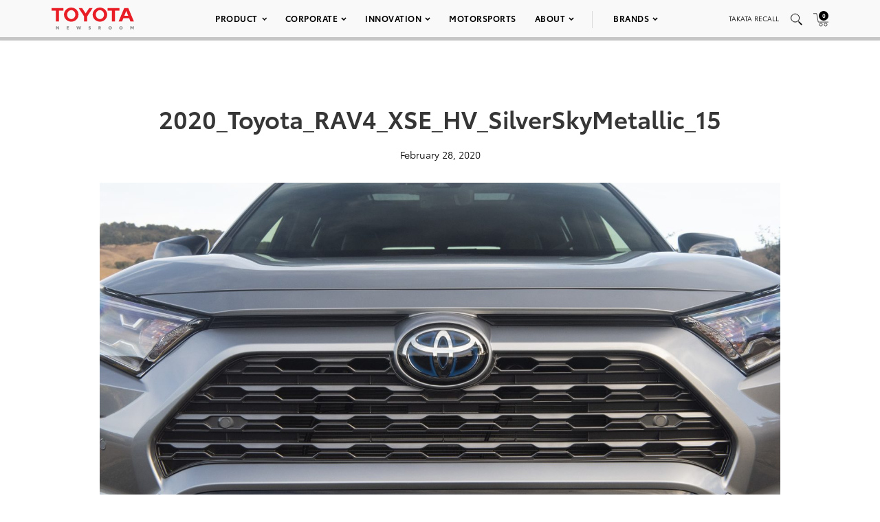

--- FILE ---
content_type: text/html; charset=utf-8
request_url: https://www.google.com/recaptcha/api2/anchor?ar=1&k=6Ldl55gUAAAAAODWLNyPR_2KfYHNm-DfOveo0xfH&co=aHR0cHM6Ly9wcmVzc3Jvb20udG95b3RhLmNvbTo0NDM.&hl=en&v=PoyoqOPhxBO7pBk68S4YbpHZ&size=normal&anchor-ms=20000&execute-ms=30000&cb=r5u584bx6rvd
body_size: 49618
content:
<!DOCTYPE HTML><html dir="ltr" lang="en"><head><meta http-equiv="Content-Type" content="text/html; charset=UTF-8">
<meta http-equiv="X-UA-Compatible" content="IE=edge">
<title>reCAPTCHA</title>
<style type="text/css">
/* cyrillic-ext */
@font-face {
  font-family: 'Roboto';
  font-style: normal;
  font-weight: 400;
  font-stretch: 100%;
  src: url(//fonts.gstatic.com/s/roboto/v48/KFO7CnqEu92Fr1ME7kSn66aGLdTylUAMa3GUBHMdazTgWw.woff2) format('woff2');
  unicode-range: U+0460-052F, U+1C80-1C8A, U+20B4, U+2DE0-2DFF, U+A640-A69F, U+FE2E-FE2F;
}
/* cyrillic */
@font-face {
  font-family: 'Roboto';
  font-style: normal;
  font-weight: 400;
  font-stretch: 100%;
  src: url(//fonts.gstatic.com/s/roboto/v48/KFO7CnqEu92Fr1ME7kSn66aGLdTylUAMa3iUBHMdazTgWw.woff2) format('woff2');
  unicode-range: U+0301, U+0400-045F, U+0490-0491, U+04B0-04B1, U+2116;
}
/* greek-ext */
@font-face {
  font-family: 'Roboto';
  font-style: normal;
  font-weight: 400;
  font-stretch: 100%;
  src: url(//fonts.gstatic.com/s/roboto/v48/KFO7CnqEu92Fr1ME7kSn66aGLdTylUAMa3CUBHMdazTgWw.woff2) format('woff2');
  unicode-range: U+1F00-1FFF;
}
/* greek */
@font-face {
  font-family: 'Roboto';
  font-style: normal;
  font-weight: 400;
  font-stretch: 100%;
  src: url(//fonts.gstatic.com/s/roboto/v48/KFO7CnqEu92Fr1ME7kSn66aGLdTylUAMa3-UBHMdazTgWw.woff2) format('woff2');
  unicode-range: U+0370-0377, U+037A-037F, U+0384-038A, U+038C, U+038E-03A1, U+03A3-03FF;
}
/* math */
@font-face {
  font-family: 'Roboto';
  font-style: normal;
  font-weight: 400;
  font-stretch: 100%;
  src: url(//fonts.gstatic.com/s/roboto/v48/KFO7CnqEu92Fr1ME7kSn66aGLdTylUAMawCUBHMdazTgWw.woff2) format('woff2');
  unicode-range: U+0302-0303, U+0305, U+0307-0308, U+0310, U+0312, U+0315, U+031A, U+0326-0327, U+032C, U+032F-0330, U+0332-0333, U+0338, U+033A, U+0346, U+034D, U+0391-03A1, U+03A3-03A9, U+03B1-03C9, U+03D1, U+03D5-03D6, U+03F0-03F1, U+03F4-03F5, U+2016-2017, U+2034-2038, U+203C, U+2040, U+2043, U+2047, U+2050, U+2057, U+205F, U+2070-2071, U+2074-208E, U+2090-209C, U+20D0-20DC, U+20E1, U+20E5-20EF, U+2100-2112, U+2114-2115, U+2117-2121, U+2123-214F, U+2190, U+2192, U+2194-21AE, U+21B0-21E5, U+21F1-21F2, U+21F4-2211, U+2213-2214, U+2216-22FF, U+2308-230B, U+2310, U+2319, U+231C-2321, U+2336-237A, U+237C, U+2395, U+239B-23B7, U+23D0, U+23DC-23E1, U+2474-2475, U+25AF, U+25B3, U+25B7, U+25BD, U+25C1, U+25CA, U+25CC, U+25FB, U+266D-266F, U+27C0-27FF, U+2900-2AFF, U+2B0E-2B11, U+2B30-2B4C, U+2BFE, U+3030, U+FF5B, U+FF5D, U+1D400-1D7FF, U+1EE00-1EEFF;
}
/* symbols */
@font-face {
  font-family: 'Roboto';
  font-style: normal;
  font-weight: 400;
  font-stretch: 100%;
  src: url(//fonts.gstatic.com/s/roboto/v48/KFO7CnqEu92Fr1ME7kSn66aGLdTylUAMaxKUBHMdazTgWw.woff2) format('woff2');
  unicode-range: U+0001-000C, U+000E-001F, U+007F-009F, U+20DD-20E0, U+20E2-20E4, U+2150-218F, U+2190, U+2192, U+2194-2199, U+21AF, U+21E6-21F0, U+21F3, U+2218-2219, U+2299, U+22C4-22C6, U+2300-243F, U+2440-244A, U+2460-24FF, U+25A0-27BF, U+2800-28FF, U+2921-2922, U+2981, U+29BF, U+29EB, U+2B00-2BFF, U+4DC0-4DFF, U+FFF9-FFFB, U+10140-1018E, U+10190-1019C, U+101A0, U+101D0-101FD, U+102E0-102FB, U+10E60-10E7E, U+1D2C0-1D2D3, U+1D2E0-1D37F, U+1F000-1F0FF, U+1F100-1F1AD, U+1F1E6-1F1FF, U+1F30D-1F30F, U+1F315, U+1F31C, U+1F31E, U+1F320-1F32C, U+1F336, U+1F378, U+1F37D, U+1F382, U+1F393-1F39F, U+1F3A7-1F3A8, U+1F3AC-1F3AF, U+1F3C2, U+1F3C4-1F3C6, U+1F3CA-1F3CE, U+1F3D4-1F3E0, U+1F3ED, U+1F3F1-1F3F3, U+1F3F5-1F3F7, U+1F408, U+1F415, U+1F41F, U+1F426, U+1F43F, U+1F441-1F442, U+1F444, U+1F446-1F449, U+1F44C-1F44E, U+1F453, U+1F46A, U+1F47D, U+1F4A3, U+1F4B0, U+1F4B3, U+1F4B9, U+1F4BB, U+1F4BF, U+1F4C8-1F4CB, U+1F4D6, U+1F4DA, U+1F4DF, U+1F4E3-1F4E6, U+1F4EA-1F4ED, U+1F4F7, U+1F4F9-1F4FB, U+1F4FD-1F4FE, U+1F503, U+1F507-1F50B, U+1F50D, U+1F512-1F513, U+1F53E-1F54A, U+1F54F-1F5FA, U+1F610, U+1F650-1F67F, U+1F687, U+1F68D, U+1F691, U+1F694, U+1F698, U+1F6AD, U+1F6B2, U+1F6B9-1F6BA, U+1F6BC, U+1F6C6-1F6CF, U+1F6D3-1F6D7, U+1F6E0-1F6EA, U+1F6F0-1F6F3, U+1F6F7-1F6FC, U+1F700-1F7FF, U+1F800-1F80B, U+1F810-1F847, U+1F850-1F859, U+1F860-1F887, U+1F890-1F8AD, U+1F8B0-1F8BB, U+1F8C0-1F8C1, U+1F900-1F90B, U+1F93B, U+1F946, U+1F984, U+1F996, U+1F9E9, U+1FA00-1FA6F, U+1FA70-1FA7C, U+1FA80-1FA89, U+1FA8F-1FAC6, U+1FACE-1FADC, U+1FADF-1FAE9, U+1FAF0-1FAF8, U+1FB00-1FBFF;
}
/* vietnamese */
@font-face {
  font-family: 'Roboto';
  font-style: normal;
  font-weight: 400;
  font-stretch: 100%;
  src: url(//fonts.gstatic.com/s/roboto/v48/KFO7CnqEu92Fr1ME7kSn66aGLdTylUAMa3OUBHMdazTgWw.woff2) format('woff2');
  unicode-range: U+0102-0103, U+0110-0111, U+0128-0129, U+0168-0169, U+01A0-01A1, U+01AF-01B0, U+0300-0301, U+0303-0304, U+0308-0309, U+0323, U+0329, U+1EA0-1EF9, U+20AB;
}
/* latin-ext */
@font-face {
  font-family: 'Roboto';
  font-style: normal;
  font-weight: 400;
  font-stretch: 100%;
  src: url(//fonts.gstatic.com/s/roboto/v48/KFO7CnqEu92Fr1ME7kSn66aGLdTylUAMa3KUBHMdazTgWw.woff2) format('woff2');
  unicode-range: U+0100-02BA, U+02BD-02C5, U+02C7-02CC, U+02CE-02D7, U+02DD-02FF, U+0304, U+0308, U+0329, U+1D00-1DBF, U+1E00-1E9F, U+1EF2-1EFF, U+2020, U+20A0-20AB, U+20AD-20C0, U+2113, U+2C60-2C7F, U+A720-A7FF;
}
/* latin */
@font-face {
  font-family: 'Roboto';
  font-style: normal;
  font-weight: 400;
  font-stretch: 100%;
  src: url(//fonts.gstatic.com/s/roboto/v48/KFO7CnqEu92Fr1ME7kSn66aGLdTylUAMa3yUBHMdazQ.woff2) format('woff2');
  unicode-range: U+0000-00FF, U+0131, U+0152-0153, U+02BB-02BC, U+02C6, U+02DA, U+02DC, U+0304, U+0308, U+0329, U+2000-206F, U+20AC, U+2122, U+2191, U+2193, U+2212, U+2215, U+FEFF, U+FFFD;
}
/* cyrillic-ext */
@font-face {
  font-family: 'Roboto';
  font-style: normal;
  font-weight: 500;
  font-stretch: 100%;
  src: url(//fonts.gstatic.com/s/roboto/v48/KFO7CnqEu92Fr1ME7kSn66aGLdTylUAMa3GUBHMdazTgWw.woff2) format('woff2');
  unicode-range: U+0460-052F, U+1C80-1C8A, U+20B4, U+2DE0-2DFF, U+A640-A69F, U+FE2E-FE2F;
}
/* cyrillic */
@font-face {
  font-family: 'Roboto';
  font-style: normal;
  font-weight: 500;
  font-stretch: 100%;
  src: url(//fonts.gstatic.com/s/roboto/v48/KFO7CnqEu92Fr1ME7kSn66aGLdTylUAMa3iUBHMdazTgWw.woff2) format('woff2');
  unicode-range: U+0301, U+0400-045F, U+0490-0491, U+04B0-04B1, U+2116;
}
/* greek-ext */
@font-face {
  font-family: 'Roboto';
  font-style: normal;
  font-weight: 500;
  font-stretch: 100%;
  src: url(//fonts.gstatic.com/s/roboto/v48/KFO7CnqEu92Fr1ME7kSn66aGLdTylUAMa3CUBHMdazTgWw.woff2) format('woff2');
  unicode-range: U+1F00-1FFF;
}
/* greek */
@font-face {
  font-family: 'Roboto';
  font-style: normal;
  font-weight: 500;
  font-stretch: 100%;
  src: url(//fonts.gstatic.com/s/roboto/v48/KFO7CnqEu92Fr1ME7kSn66aGLdTylUAMa3-UBHMdazTgWw.woff2) format('woff2');
  unicode-range: U+0370-0377, U+037A-037F, U+0384-038A, U+038C, U+038E-03A1, U+03A3-03FF;
}
/* math */
@font-face {
  font-family: 'Roboto';
  font-style: normal;
  font-weight: 500;
  font-stretch: 100%;
  src: url(//fonts.gstatic.com/s/roboto/v48/KFO7CnqEu92Fr1ME7kSn66aGLdTylUAMawCUBHMdazTgWw.woff2) format('woff2');
  unicode-range: U+0302-0303, U+0305, U+0307-0308, U+0310, U+0312, U+0315, U+031A, U+0326-0327, U+032C, U+032F-0330, U+0332-0333, U+0338, U+033A, U+0346, U+034D, U+0391-03A1, U+03A3-03A9, U+03B1-03C9, U+03D1, U+03D5-03D6, U+03F0-03F1, U+03F4-03F5, U+2016-2017, U+2034-2038, U+203C, U+2040, U+2043, U+2047, U+2050, U+2057, U+205F, U+2070-2071, U+2074-208E, U+2090-209C, U+20D0-20DC, U+20E1, U+20E5-20EF, U+2100-2112, U+2114-2115, U+2117-2121, U+2123-214F, U+2190, U+2192, U+2194-21AE, U+21B0-21E5, U+21F1-21F2, U+21F4-2211, U+2213-2214, U+2216-22FF, U+2308-230B, U+2310, U+2319, U+231C-2321, U+2336-237A, U+237C, U+2395, U+239B-23B7, U+23D0, U+23DC-23E1, U+2474-2475, U+25AF, U+25B3, U+25B7, U+25BD, U+25C1, U+25CA, U+25CC, U+25FB, U+266D-266F, U+27C0-27FF, U+2900-2AFF, U+2B0E-2B11, U+2B30-2B4C, U+2BFE, U+3030, U+FF5B, U+FF5D, U+1D400-1D7FF, U+1EE00-1EEFF;
}
/* symbols */
@font-face {
  font-family: 'Roboto';
  font-style: normal;
  font-weight: 500;
  font-stretch: 100%;
  src: url(//fonts.gstatic.com/s/roboto/v48/KFO7CnqEu92Fr1ME7kSn66aGLdTylUAMaxKUBHMdazTgWw.woff2) format('woff2');
  unicode-range: U+0001-000C, U+000E-001F, U+007F-009F, U+20DD-20E0, U+20E2-20E4, U+2150-218F, U+2190, U+2192, U+2194-2199, U+21AF, U+21E6-21F0, U+21F3, U+2218-2219, U+2299, U+22C4-22C6, U+2300-243F, U+2440-244A, U+2460-24FF, U+25A0-27BF, U+2800-28FF, U+2921-2922, U+2981, U+29BF, U+29EB, U+2B00-2BFF, U+4DC0-4DFF, U+FFF9-FFFB, U+10140-1018E, U+10190-1019C, U+101A0, U+101D0-101FD, U+102E0-102FB, U+10E60-10E7E, U+1D2C0-1D2D3, U+1D2E0-1D37F, U+1F000-1F0FF, U+1F100-1F1AD, U+1F1E6-1F1FF, U+1F30D-1F30F, U+1F315, U+1F31C, U+1F31E, U+1F320-1F32C, U+1F336, U+1F378, U+1F37D, U+1F382, U+1F393-1F39F, U+1F3A7-1F3A8, U+1F3AC-1F3AF, U+1F3C2, U+1F3C4-1F3C6, U+1F3CA-1F3CE, U+1F3D4-1F3E0, U+1F3ED, U+1F3F1-1F3F3, U+1F3F5-1F3F7, U+1F408, U+1F415, U+1F41F, U+1F426, U+1F43F, U+1F441-1F442, U+1F444, U+1F446-1F449, U+1F44C-1F44E, U+1F453, U+1F46A, U+1F47D, U+1F4A3, U+1F4B0, U+1F4B3, U+1F4B9, U+1F4BB, U+1F4BF, U+1F4C8-1F4CB, U+1F4D6, U+1F4DA, U+1F4DF, U+1F4E3-1F4E6, U+1F4EA-1F4ED, U+1F4F7, U+1F4F9-1F4FB, U+1F4FD-1F4FE, U+1F503, U+1F507-1F50B, U+1F50D, U+1F512-1F513, U+1F53E-1F54A, U+1F54F-1F5FA, U+1F610, U+1F650-1F67F, U+1F687, U+1F68D, U+1F691, U+1F694, U+1F698, U+1F6AD, U+1F6B2, U+1F6B9-1F6BA, U+1F6BC, U+1F6C6-1F6CF, U+1F6D3-1F6D7, U+1F6E0-1F6EA, U+1F6F0-1F6F3, U+1F6F7-1F6FC, U+1F700-1F7FF, U+1F800-1F80B, U+1F810-1F847, U+1F850-1F859, U+1F860-1F887, U+1F890-1F8AD, U+1F8B0-1F8BB, U+1F8C0-1F8C1, U+1F900-1F90B, U+1F93B, U+1F946, U+1F984, U+1F996, U+1F9E9, U+1FA00-1FA6F, U+1FA70-1FA7C, U+1FA80-1FA89, U+1FA8F-1FAC6, U+1FACE-1FADC, U+1FADF-1FAE9, U+1FAF0-1FAF8, U+1FB00-1FBFF;
}
/* vietnamese */
@font-face {
  font-family: 'Roboto';
  font-style: normal;
  font-weight: 500;
  font-stretch: 100%;
  src: url(//fonts.gstatic.com/s/roboto/v48/KFO7CnqEu92Fr1ME7kSn66aGLdTylUAMa3OUBHMdazTgWw.woff2) format('woff2');
  unicode-range: U+0102-0103, U+0110-0111, U+0128-0129, U+0168-0169, U+01A0-01A1, U+01AF-01B0, U+0300-0301, U+0303-0304, U+0308-0309, U+0323, U+0329, U+1EA0-1EF9, U+20AB;
}
/* latin-ext */
@font-face {
  font-family: 'Roboto';
  font-style: normal;
  font-weight: 500;
  font-stretch: 100%;
  src: url(//fonts.gstatic.com/s/roboto/v48/KFO7CnqEu92Fr1ME7kSn66aGLdTylUAMa3KUBHMdazTgWw.woff2) format('woff2');
  unicode-range: U+0100-02BA, U+02BD-02C5, U+02C7-02CC, U+02CE-02D7, U+02DD-02FF, U+0304, U+0308, U+0329, U+1D00-1DBF, U+1E00-1E9F, U+1EF2-1EFF, U+2020, U+20A0-20AB, U+20AD-20C0, U+2113, U+2C60-2C7F, U+A720-A7FF;
}
/* latin */
@font-face {
  font-family: 'Roboto';
  font-style: normal;
  font-weight: 500;
  font-stretch: 100%;
  src: url(//fonts.gstatic.com/s/roboto/v48/KFO7CnqEu92Fr1ME7kSn66aGLdTylUAMa3yUBHMdazQ.woff2) format('woff2');
  unicode-range: U+0000-00FF, U+0131, U+0152-0153, U+02BB-02BC, U+02C6, U+02DA, U+02DC, U+0304, U+0308, U+0329, U+2000-206F, U+20AC, U+2122, U+2191, U+2193, U+2212, U+2215, U+FEFF, U+FFFD;
}
/* cyrillic-ext */
@font-face {
  font-family: 'Roboto';
  font-style: normal;
  font-weight: 900;
  font-stretch: 100%;
  src: url(//fonts.gstatic.com/s/roboto/v48/KFO7CnqEu92Fr1ME7kSn66aGLdTylUAMa3GUBHMdazTgWw.woff2) format('woff2');
  unicode-range: U+0460-052F, U+1C80-1C8A, U+20B4, U+2DE0-2DFF, U+A640-A69F, U+FE2E-FE2F;
}
/* cyrillic */
@font-face {
  font-family: 'Roboto';
  font-style: normal;
  font-weight: 900;
  font-stretch: 100%;
  src: url(//fonts.gstatic.com/s/roboto/v48/KFO7CnqEu92Fr1ME7kSn66aGLdTylUAMa3iUBHMdazTgWw.woff2) format('woff2');
  unicode-range: U+0301, U+0400-045F, U+0490-0491, U+04B0-04B1, U+2116;
}
/* greek-ext */
@font-face {
  font-family: 'Roboto';
  font-style: normal;
  font-weight: 900;
  font-stretch: 100%;
  src: url(//fonts.gstatic.com/s/roboto/v48/KFO7CnqEu92Fr1ME7kSn66aGLdTylUAMa3CUBHMdazTgWw.woff2) format('woff2');
  unicode-range: U+1F00-1FFF;
}
/* greek */
@font-face {
  font-family: 'Roboto';
  font-style: normal;
  font-weight: 900;
  font-stretch: 100%;
  src: url(//fonts.gstatic.com/s/roboto/v48/KFO7CnqEu92Fr1ME7kSn66aGLdTylUAMa3-UBHMdazTgWw.woff2) format('woff2');
  unicode-range: U+0370-0377, U+037A-037F, U+0384-038A, U+038C, U+038E-03A1, U+03A3-03FF;
}
/* math */
@font-face {
  font-family: 'Roboto';
  font-style: normal;
  font-weight: 900;
  font-stretch: 100%;
  src: url(//fonts.gstatic.com/s/roboto/v48/KFO7CnqEu92Fr1ME7kSn66aGLdTylUAMawCUBHMdazTgWw.woff2) format('woff2');
  unicode-range: U+0302-0303, U+0305, U+0307-0308, U+0310, U+0312, U+0315, U+031A, U+0326-0327, U+032C, U+032F-0330, U+0332-0333, U+0338, U+033A, U+0346, U+034D, U+0391-03A1, U+03A3-03A9, U+03B1-03C9, U+03D1, U+03D5-03D6, U+03F0-03F1, U+03F4-03F5, U+2016-2017, U+2034-2038, U+203C, U+2040, U+2043, U+2047, U+2050, U+2057, U+205F, U+2070-2071, U+2074-208E, U+2090-209C, U+20D0-20DC, U+20E1, U+20E5-20EF, U+2100-2112, U+2114-2115, U+2117-2121, U+2123-214F, U+2190, U+2192, U+2194-21AE, U+21B0-21E5, U+21F1-21F2, U+21F4-2211, U+2213-2214, U+2216-22FF, U+2308-230B, U+2310, U+2319, U+231C-2321, U+2336-237A, U+237C, U+2395, U+239B-23B7, U+23D0, U+23DC-23E1, U+2474-2475, U+25AF, U+25B3, U+25B7, U+25BD, U+25C1, U+25CA, U+25CC, U+25FB, U+266D-266F, U+27C0-27FF, U+2900-2AFF, U+2B0E-2B11, U+2B30-2B4C, U+2BFE, U+3030, U+FF5B, U+FF5D, U+1D400-1D7FF, U+1EE00-1EEFF;
}
/* symbols */
@font-face {
  font-family: 'Roboto';
  font-style: normal;
  font-weight: 900;
  font-stretch: 100%;
  src: url(//fonts.gstatic.com/s/roboto/v48/KFO7CnqEu92Fr1ME7kSn66aGLdTylUAMaxKUBHMdazTgWw.woff2) format('woff2');
  unicode-range: U+0001-000C, U+000E-001F, U+007F-009F, U+20DD-20E0, U+20E2-20E4, U+2150-218F, U+2190, U+2192, U+2194-2199, U+21AF, U+21E6-21F0, U+21F3, U+2218-2219, U+2299, U+22C4-22C6, U+2300-243F, U+2440-244A, U+2460-24FF, U+25A0-27BF, U+2800-28FF, U+2921-2922, U+2981, U+29BF, U+29EB, U+2B00-2BFF, U+4DC0-4DFF, U+FFF9-FFFB, U+10140-1018E, U+10190-1019C, U+101A0, U+101D0-101FD, U+102E0-102FB, U+10E60-10E7E, U+1D2C0-1D2D3, U+1D2E0-1D37F, U+1F000-1F0FF, U+1F100-1F1AD, U+1F1E6-1F1FF, U+1F30D-1F30F, U+1F315, U+1F31C, U+1F31E, U+1F320-1F32C, U+1F336, U+1F378, U+1F37D, U+1F382, U+1F393-1F39F, U+1F3A7-1F3A8, U+1F3AC-1F3AF, U+1F3C2, U+1F3C4-1F3C6, U+1F3CA-1F3CE, U+1F3D4-1F3E0, U+1F3ED, U+1F3F1-1F3F3, U+1F3F5-1F3F7, U+1F408, U+1F415, U+1F41F, U+1F426, U+1F43F, U+1F441-1F442, U+1F444, U+1F446-1F449, U+1F44C-1F44E, U+1F453, U+1F46A, U+1F47D, U+1F4A3, U+1F4B0, U+1F4B3, U+1F4B9, U+1F4BB, U+1F4BF, U+1F4C8-1F4CB, U+1F4D6, U+1F4DA, U+1F4DF, U+1F4E3-1F4E6, U+1F4EA-1F4ED, U+1F4F7, U+1F4F9-1F4FB, U+1F4FD-1F4FE, U+1F503, U+1F507-1F50B, U+1F50D, U+1F512-1F513, U+1F53E-1F54A, U+1F54F-1F5FA, U+1F610, U+1F650-1F67F, U+1F687, U+1F68D, U+1F691, U+1F694, U+1F698, U+1F6AD, U+1F6B2, U+1F6B9-1F6BA, U+1F6BC, U+1F6C6-1F6CF, U+1F6D3-1F6D7, U+1F6E0-1F6EA, U+1F6F0-1F6F3, U+1F6F7-1F6FC, U+1F700-1F7FF, U+1F800-1F80B, U+1F810-1F847, U+1F850-1F859, U+1F860-1F887, U+1F890-1F8AD, U+1F8B0-1F8BB, U+1F8C0-1F8C1, U+1F900-1F90B, U+1F93B, U+1F946, U+1F984, U+1F996, U+1F9E9, U+1FA00-1FA6F, U+1FA70-1FA7C, U+1FA80-1FA89, U+1FA8F-1FAC6, U+1FACE-1FADC, U+1FADF-1FAE9, U+1FAF0-1FAF8, U+1FB00-1FBFF;
}
/* vietnamese */
@font-face {
  font-family: 'Roboto';
  font-style: normal;
  font-weight: 900;
  font-stretch: 100%;
  src: url(//fonts.gstatic.com/s/roboto/v48/KFO7CnqEu92Fr1ME7kSn66aGLdTylUAMa3OUBHMdazTgWw.woff2) format('woff2');
  unicode-range: U+0102-0103, U+0110-0111, U+0128-0129, U+0168-0169, U+01A0-01A1, U+01AF-01B0, U+0300-0301, U+0303-0304, U+0308-0309, U+0323, U+0329, U+1EA0-1EF9, U+20AB;
}
/* latin-ext */
@font-face {
  font-family: 'Roboto';
  font-style: normal;
  font-weight: 900;
  font-stretch: 100%;
  src: url(//fonts.gstatic.com/s/roboto/v48/KFO7CnqEu92Fr1ME7kSn66aGLdTylUAMa3KUBHMdazTgWw.woff2) format('woff2');
  unicode-range: U+0100-02BA, U+02BD-02C5, U+02C7-02CC, U+02CE-02D7, U+02DD-02FF, U+0304, U+0308, U+0329, U+1D00-1DBF, U+1E00-1E9F, U+1EF2-1EFF, U+2020, U+20A0-20AB, U+20AD-20C0, U+2113, U+2C60-2C7F, U+A720-A7FF;
}
/* latin */
@font-face {
  font-family: 'Roboto';
  font-style: normal;
  font-weight: 900;
  font-stretch: 100%;
  src: url(//fonts.gstatic.com/s/roboto/v48/KFO7CnqEu92Fr1ME7kSn66aGLdTylUAMa3yUBHMdazQ.woff2) format('woff2');
  unicode-range: U+0000-00FF, U+0131, U+0152-0153, U+02BB-02BC, U+02C6, U+02DA, U+02DC, U+0304, U+0308, U+0329, U+2000-206F, U+20AC, U+2122, U+2191, U+2193, U+2212, U+2215, U+FEFF, U+FFFD;
}

</style>
<link rel="stylesheet" type="text/css" href="https://www.gstatic.com/recaptcha/releases/PoyoqOPhxBO7pBk68S4YbpHZ/styles__ltr.css">
<script nonce="M8A5QHgolEH9wR88EmoWHA" type="text/javascript">window['__recaptcha_api'] = 'https://www.google.com/recaptcha/api2/';</script>
<script type="text/javascript" src="https://www.gstatic.com/recaptcha/releases/PoyoqOPhxBO7pBk68S4YbpHZ/recaptcha__en.js" nonce="M8A5QHgolEH9wR88EmoWHA">
      
    </script></head>
<body><div id="rc-anchor-alert" class="rc-anchor-alert"></div>
<input type="hidden" id="recaptcha-token" value="[base64]">
<script type="text/javascript" nonce="M8A5QHgolEH9wR88EmoWHA">
      recaptcha.anchor.Main.init("[\x22ainput\x22,[\x22bgdata\x22,\x22\x22,\[base64]/[base64]/[base64]/KE4oMTI0LHYsdi5HKSxMWihsLHYpKTpOKDEyNCx2LGwpLFYpLHYpLFQpKSxGKDE3MSx2KX0scjc9ZnVuY3Rpb24obCl7cmV0dXJuIGx9LEM9ZnVuY3Rpb24obCxWLHYpe04odixsLFYpLFZbYWtdPTI3OTZ9LG49ZnVuY3Rpb24obCxWKXtWLlg9KChWLlg/[base64]/[base64]/[base64]/[base64]/[base64]/[base64]/[base64]/[base64]/[base64]/[base64]/[base64]\\u003d\x22,\[base64]\\u003d\x22,\x22w4Y5wrfCtlHCksKlGMO5w53DrSQewqFYwohKwrlCwrLDlUzDv3rCn2VPw6zCmsOLwpnDmVvCqsOlw7XDl2vCjRLChyfDksOLY0jDnhLDh8OEwo/ClcKdCsK1S8KbHsODEcOMw5rCmcOYwrbCvl4tIxAdQmFmasKLIsOZw6rDo8OGwpRfwqPDjHwpNcKwWzJHHMOVTkZDw7gtwqEbGMKMdMOTMMKHesOhGcK+w58raG/DvcOjw4s/b8KSwrd1w53CsH/CpMObw7DCg8K1w57DtcO/[base64]/CoQk6UsKGN8OzQcK2w4rDiEp0M0XCksOlwqUew6YpwqfCncKCwpVAf0gmH8KFZMKGwo56w55OwosKVMKiwp5ww6tYwqQzw7vDrcO2JcO/UAFCw5zCp8K9M8O2LzfCqcO8w6nDisKmwqQmVsKJworCrh3DnMKpw5/Dv8OcX8OewrrCmMO4EsKOwp/[base64]/[base64]/[base64]/CucOsw456E2fCnTHCr3ZTwpBww59lw4Vnc2V0wr8bJMOVw4t2woJeGXPCtcOEw53Dq8OzwrgsNR7CglYvBMK0csOBw6M7woLChsOjGcO0w6XDiSXDmjnCrHTCin7DtMOTBFzDuzhCEl/CqMOPwo7Ds8KHwpHCnMKMwqbCgDJJSgljwq7CqDRAR1AsZGULd8O+wpfCoSMnwo7Dhx1Hwr9/esKTBcORworCk8OBdD/Du8KVBVQxwpbDlMOhACwXw6BRW8OYwrjDn8OPwp0Rw7l1w5vCqcKSOsKwDWUHbcOcwog/wpjCgcKOdMOlwpLDmn/DjMKUYsKsVcKKw4d8w7nDii9Dw4/DpsO6w6HDumnCgMOfRMKfLEpMGx0bSS0/w7h+ccOcCMOiw6XCjsO6w4bDuAPDoMKqPGvDsH3CmcKdwqd1Iw8swpVMw7Z6w7/ClMO7w6TDgcK0U8OGF0tDw6gswr5WwpFJw4fDt8OtRSTCnsK1TEzCoxTDqy/DscORwqbCjsOQdcKBZ8OFw7wkB8O8F8Kow7sFRlTDhkjDuMO/w7PDqlYGCcO0w7UpfWAqdwsZw4fCg2DCjFoCG3bDkHTCr8KAw5DDhcOjw7zCqmRAw5jDqFPCssK7w5jCu0plwrFsM8OKwozCq0Asw5vDhMKbw4N/wr/Dn3PCsn3Dvm/[base64]/[base64]/w6gzEMO4w57DoMO+w6kHPzrDsMKlasK9TjXDghlYwqrDtmLCmAhBwqLCkMKkD8OLJjnCgsKLwqUYMcOvw6vCkHcswrIbIcKWV8Oqw6bChcOGHcKswqt2N8OrO8KeE0Iiw5PCulHDnz3DsTXDmXrCtz9BQ2QYVFZ1wr/[base64]/CgXB+F8KIwoDCnz7CoF7CpsKKcMKwwpoQBMKlE0RPwqZDLMOHJTtvwqrDs0Agfl50w5rDjGc+wooXw4k+XE0HDsKgw6RBwpltSMOzw5sfLsKLO8K+NgzDgsO3TzZmw6rCqMOIeFogMA/[base64]/w6FIC8OfQh/Cn13DlV4TYwnCt8Ocw57Drz0COVgeIsKRwpcrwrYdwqPDjGk5AT/CjDnDkMKbXTDDiMOSwr02w7QPwoYswqF6RMKHSEhGNsOIw7HCr0w+w7zDqsOkwp1KasKLDMKUw5wDwo3DkhDCp8KAw7bCrcO9w4BXw7HDq8KTbyAUw7/CpsKYw4ocCsOPRQ0Nw4QrTkvDi8OAw6QERsO4UgpVw7XChUx/cktEBsO1wpDCsV5mw4UFecKVDsOcwpbDn2nClCzCvMODdcOsChnDpsKvwq/[base64]/[base64]/CtsKZZcO1wobClcOTfsONw7vDn8KYABfDjzPDg0TDtBReWDsbwoTDjxfCuMKNw4bCucOwwqJPMMKVwqlITTJ5wp1zw5pNwpzCgQcJwqrCtkoJOcKow43DscKZSg/CucOCMsKZG8KNNUogVlbDscKGdcKnw5lFw6XCuV4XwqBow43ChcKjRXprZTEfwp7Cqi7CkVjCmkjDqcOxG8Kcw4zDoDPDssKQAjTDtxxWw6oRXsK+wpnChMOFJcO0worCisKcLV/CrmnCjhPCkG/[base64]/Dt1VSw6IiwprDpcOwJ8OkR8KJdFdySTjCuhECwrHCrGrDtiNLZU0ow7VeWMKlw69gXATCg8O/[base64]/CmcOrw4TCtcO6wrIEEcKvO2YnGh9WAMO+KcK1R8OKcADChynDnMOZw6VCZyfDtMOFw5HDsStfUsKcwqZQw65Nw54cwrrCmUIJQiDDpkrDtMKbd8Oywphuw5TDpsO3w43Ci8OdEnV5R3/[base64]/[base64]/[base64]/[base64]/[base64]/[base64]/WhDDih0HwqzCrMOrB104WHQqw6DCoT7CtjfCpcKlw7jDsy5Lw6tuw7M9DcK3w5PDgFtfwqUiQjo5w5ZsAsK0PAHDm1k/w7VGwqHCtVBDHyt2wqw2D8OWRVpeH8KWXMKWO2xRw7vDoMKwwpVFFGrCjTHCikjDoQtTEQrCpS/Cj8KiAMOTwq44aSkRw49mASvCjX5McT4VAxFwAwYUwr5pwpJpw5EnHMK5F8O1RHvCqyh6YjPCl8OQwrrDlcOPwp9RWsOSI2LCn3jCk05ywoh4bsOpFA9Hw7JCwr/DpcO+wpp6WVUaw7NtXnLDscKrXC0XZU9vbHF4VRpuwqQlwpTClSALw6I0wp0ywrMIw5k7w6Myw7wRw7/CsFfCgjtqwqnDoV9HUAYCbCFiwrZjPxcSVWjDnsO6w6DDl2DCkGLDlQDCl1IeMlJ0UMOhwp/Dlx5MPsOSw7xQwrPDoMOHw61LwrBdOMOdbcKxATHCgsKww6FaEcK5w49iwrDCoCbDi8O+IS7Cm38ERQDChMOKY8Kdw4c8w4TDocO9w5XCv8KEOcOdwoJ4w7XCunPCgcOZwpTDi8KwwqFFwppxX3t0wrEOCMOmEcO/wr4Aw73Cv8OUw5IoATLDn8KNw6DCgjvDlMK+MsO+w7PDk8OQw4rChMKnw6jDiAIbPmRmAMOwMhnDpS7DjFAKXUcCU8Ofw7vDi8K5YcKpw60yDMKdF8Kjwr9xwpMhZMKpw60NwpjChkYVAmY8w6XDri/Dm8KaZlTCnsKfw6I/w5PCgynDuzIHwpMXCsKdwpchwrMcczPCvsO/[base64]/bcKsUTE/w6HCg8KTNsKtw6xTw7Q/LCwtd2nDpnVzWcOgeRbChcOQfsKMCgsVBsOSU8ODw4bDhBDDtsOrwqIOw61ELF9iw63CsQ8IRsOVw68UwozCicKCCEg/w6PDuTJiwrrDsBl6J3zCt3PCocOxSVkOw4fDssOpw4h1woXDnVvCqzbCilXDuCEJIAPCisKkw6pGKcKFEBtXw6lLw74wwqPDlgwBGsOlw6nDn8KzwobDhMKDPcO2F8OMBcOcRcOwFsKhw7HCj8OsaMK2OnBmwq/ClsOiA8KpXsKmX2DCv0jCucOqwo3ClcOmYixTw5/[base64]/[base64]/[base64]/CtRhXSiwaw5PDiMKUORPCi8OOw4LDu8OMw407J1t8w5bChMKAw4UPB8KSwr3CtcK8KcO8w5HDpcK5wqPDrWoxKsKMwrlRw6NWP8KkwoXCusKlMSzCusKTXDvChsKIDDbCoMKDwqvCqW/DoRrCs8KVwoB+w6XCgcOadmHCixHCsn/DssO8wqjDlwvDikAGw6wQMsO/RcOaw7XCpiPDmDnCvgjDnE4sHnUmw6orwrvCmVo4bsK4csOBwpRIIBBIw6kRalbDtCHDpsKTw57CksKjwoghw5VWw61RasO3wqsowqrDqcOdw58Fw73CmsKXQcOyVMOiA8OJajYrwqkkw7tmHsOZwq4IZy/DscKTBcKWRyjCi8OpwpPDkRDClsK2w7Yzwp4RwrQTw7LCtQAAJsK6UUdjIMK8w5pWDhgjwrPCgA3CrxETw6fDvGvDgE7CpGtiw7InwoDDuH4RAnDDkXHCvcKxw7Jtw5NKE8KSw6TDl2fDm8ObwpIEw7LDr8OKwrPCmH/Di8O2w5oSc8OCVAHClcONw4lVZE5zw6YhEMOUwqLCtyHDrcKWw4HDjRDChMOqLFTCsELCkgfCmSxoIMK7b8KfWsKqY8OEw4FUHMOrVmFsw5lKB8KlwofDgTU6QkR7TQQnw6TDpcOow54vd8OvDhM/WydUccKbGFN9CDFyCgRJwoEIQcOpw4UFwovCl8O/wolSZC5LF8KSw6hGwqXDqcOGZsO7E8ORw43Dl8KGJVJfwp/DpsKNfcKCdsKlwqrCnsOhw4R2eVEVWMOJcRBdBFwRw4XCscKQdlA0SV4UBMKBwroTw4tyw51twoN+w7HCpmAFCsOFw70zccOXwq7DrAoYw77DkkrCmcKMTH/CmsO2ZWkZw4hewop4w4ZmCcKpWcObIELCo8ONEMKMUwIKRMK7woo/wptQMsOiZWMOwprCizMjPMKrMHfDpFbCpMKhw43Clz1hT8KBAsKnH1TDn8OEE3vDo8OvVzfCl8KbazrDqsKseVjCiRHDp1nChS/DqCrDnyc2w6fCq8K+TcOiw6JmwpM7wr3DuMKPEXN6Lit5wp7DicKOwok0wrvCvCbCvCA0Dm7Cm8KaQjDDqsKMQmzDpcKZZ3fDmi3CsMOuMyLCsSnDnMK+wptSWcOSQnM2w6Rrwr/[base64]/Dr0ENw4ZtNHXDiBwGGGvCusKWSMOiw57Dunclw4EOw70xwrrDqxMBwpzDrMOLw7B/wqbDg8KWw7JRdMKewp7DtB0eY8KgEMK4HEczw4ZeERnDscK/bsK/w7kITMOJByDCkX/CmsK7woPCvcK1wqFTAMO9TsK5wqDDjsKEwrdCwoTDoArCicKbwrwgbh9PeD5SwpTCp8KlY8OZC8KjBG/CsDrCkMOVwrstwqZbUsOUcU5nw4rCisKuSSxFbH7CrsKVCn/Dr0BJRsKkH8KNZl8iwobDvMOgwrbDvmsnWcO/w4fDmsKrw70qw7xAw699wpXDi8OPRsOMHsOvw6IGwp1vX8KPMDVyw6zCvWAYw4DCumoVwpDDi0rCvQkcw63CpcObwqh/AgfDpsOjwpoHMsO5W8Kfw40BIMOXMkgTZUPDv8OXf8KEPcKzGx5GFcODM8KHXmB+MmnDhMK1w59GasOdWVs0OWIxw4zCh8OjWEvDmTTDnQPDtAnCmcKDwqIaLMOnwp/CuhLCu8OAQxbDm3wfXx5PFcO4RMO4ByHDuQQFw64GFHfDlcKpw5XCpcOaDTkew6HDjUVsdwnCqcKrwqjCn8OFw4LDtsKIw7/DnsOwwr5ecHTDrcKUNic5BcO9wpELw6PDmMOOw4HDpknDkcKbwrPCv8KHw4kveMKlB1PDicKBVMKHb8O9w5LDkDpKwqdUwrA3DcODVDTDrcKswr/[base64]/CuWISN8Oiw4XClcKpUcObBsOjw6c+U0jChSzCgSgZDCVJWBxsBwQDwo8zw50Gw7zCksK1M8OCwovCu3UxG3sZAMKMdybCvsKdw5DCp8OlfEfCtcKrHVbDscObBkrDrWFawpzCpy4lw7DCqxx5CC/DmsOkRnwqaQ9Yw4zDoVhtV3Ewwq4SMMKCwpBWd8KLwrw0w7kKZsObwqTDuXA1wqPDilnDmcKyWGTCvcKxcMKRHMKbwrzDosOXCkAMwofCnBF1HMKqwpEIbjPDhhAAw4oWFkp3w5fCrkNhwq/[base64]/Ckz7Cp8KNJsK9Z8OGClbCn0FhUMK+dcOpCjLCs8OGw6lKHHrCtGY7WsKHw4PDr8K1O8K7EsOMMsKAw6vCjmnDkD3Dv8KiXMKgwolkwr/Dgg9qUU/DrxnCnAxJWHtOwpnDoETChMOMFxXCpsK2fsKZWsKARUXCj8O8wqHDhsKoFyfCu2PDqmcbw4PCrcK+w4PClMKmwqlXQAXDocKnwrZ9PMOHw6HDkgbDr8OlwprDh2lxVMO1wqI9CsO4wqPCsXlSGVDDuRY8w5LDtsKsw78/cgnCkjVYw7jClkNaLm7DmzpLc8Kyw7puD8O/MCFRw63DqcKbw6HCn8OOw4HDj0rCj8ORwprCmmzDu8Ofw6HDncKgw78BSzLDoMK0wqLDkMODO0xmGz7CjMOhw7oQLMOyJMONwq8WesKNw4V+wrrCoMO+w7fDr8KYwo/CjlPDqAvCkXLDusKjXcK7ZsOBTsOTwrLCgMOPACDDtVpLwoR/wpQAw7fCmcOGwqFcwpbClFg4W0EhwqURw4zDsQvColpuwrXCoxxfKF/DoFh7wq3CkR7DgMOrTU9DAsOdw4HCssK+wrgnIMKBwqzCu2jCvCnDhlImw591MwF5woRAw7Mcw6QMScK4TRTDpcOndjfClGPCmgzDm8K6ajxuw7LCnsOgCzLDl8KaH8K2wpIqLsOSw4EPG1pXBlIEwrHCqcKydcKgw6jDi8OZZMOEw6JMHMOZAGzChk/DtWfCrMK+wojCohYjw5IZJsKfMMKiGcKWAcOfAB7DqcOswqU1BCvDqz9Cw73DkCpkwqpoQH5Cw54ww4Jgw57CnsKYfsKEVSgxw5gQOsKCwqDCt8OPalbCtEw2w5YGw4/Cr8O7IC/DqsOAWAXDqMKkwoTDs8K/w5zCt8OeSsOgLgTDisKfFsKVwrYUfkPDv8OCwp0HeMKXw57ChkUnVMK9J8KQwoLDscKMVXHDsMKWGMKAw7/DoxnCnx3DucObEAA9wqbDt8OKOg4Uw4BOwpImEMO0wrdGL8KqwrjDoy/CgSM9BMKMw4zCoyd6w4DCriduw4plw6gUw4ZnJkDDu0DCg2zDt8OiScORQMKXw6/Cm8O+wr8ZwoPCtMOpSsOnw4JiwoRZX29OKQU0wpnDnsOTKS/DhMKrScKGMsKENFHCuMOewq/Ds3IQcz/DgsKyZsOXwoEIfy3Cr2ZEwobCqHLCvyLDq8O2VMKXRF7DsBXCgj7CkMOpw7PCqcOPwqDDqiw3wpXDtcKAIMOBw4QNfcKkfsKXw50bHMK1wophdcKgw5zCkjsoAAPDq8OCNjZ1w4cTw4bCi8KRNcKVwp5/w4/CjcOCJ0YDL8K3CMOgwr3Cm3fCisKzw6DCl8OfO8OSwoLDtcK7OgLCpcKcIcKJwpIfJz8JFMO/w6l+K8Oew5DCpTLDr8K7Rk7DvmPDucK6I8KXw5TDm8K2w6www4opw60HwpgtwpvDgEtmw6nDgsOXRXlSw5obwoFjwokdw48ELcKIwpPCkx1AP8KhLsKMw4/Dp8OEIQ3DvlfCrcKARcKjUkfDp8K8w5TDi8O2e1TDjXcsw6M5w7bCmHh+w486WSnCiMKKJMOuw5nCrCIqw7t/GwHDlXXCoi1YJMOQBkPCjxPCkljDj8K6csKmaBjDl8ONIhIDbcKVV0jCq8KgasOibsOswo1kah/DpMKMB8OQO8O4wqTDq8Kmwp7DtXDCkQRBHsOQYmHDiMO8wqMSwq7CqMKewrrCsgEAw5kYwoHCpl7Dgw1+MRJvU8O7w73DkcO2J8KOY8O2UcKMSSFaR0RoBcK7wohqRi7DoMKjwqbDpnQlw63CpERJM8K5HSzDksKHw5bDjsOKby1bJ8KAKnPCmx0Vw7nDgsK9AcKBwo/DjSPCqk/DuFPDn13DqMK4w4LCpsK7wpkzw7rDq3fDosKQGy1Hw5U7wonDvMOKwqPCqsO9woUiwr/Dk8K6D2rCtXvCmX1gEMOVcsOaHH5SYhDCkX0/w78vwo7CqFJIwq0Cw4h4Jj3DqsKjwqfCgMOWU8OOOsO4SQ7DgX7CmmXCoMK2bljCo8KBDRM5wp/Cp2LChsO2wq3CmSrDkQABw7MDecOEQAoPwowBYBfCnsO+wrxGw7AZIXLDv3k7wpQuwrzDum3Dh8Kow4APBh7Dsz7CnsKsFcKAw7V5w7sXF8K1w6PDgH7CugXDicO0RMOAVlbDgB0OCsKMIQI8w4LCqMOxejTDn8Kww6VibCLCtsKzw5PDo8OQw5xcAHjCvA/[base64]/CkWzCjMKnwobDi8K8UGRnFMKawrDCl8OoYljDtE/[base64]/DrMOlw4IQCMOtNDzChWc/L0LDisOFfcOyw5dBAVvCrR1JUMOFw7zDv8Kew5vDtsOEwqXCiMKidTfCnsKuLsKZwrDCiEUdKcKCwpnClcKDwqHDoV3Cr8OdT3R+IsKbE8K8dH1nRMOceSTCkcKoURE/w5RcTFclw5zCpcO2w4bCscKfUTYcwqcbwpdgw4LDswtywpYcwprDucOTH8Kowo/CuQPCr8O2YhE5J8K5w7fDnycQawbChyLDuxYXwpzDhcKfZ03CojQrEMOWwrvDqQvDt8ObwpxZw7p4dWYUFCNbw5zCn8OUwqlvLz/DuhPDlMKzw7fDgXTCrcKpDiDDjMOoZcK6V8KQw6bCnVfCucKtw4bCoibDhsOSw4TCq8O8w7VSw5dzZcOqURLCgMKZw4HDlWPCucOMw5PDgSkAHMORw6rDny/ClXzCrMKUKEjDuzjCvMOQZl3DnFgWccKHworCgSAodhHCg8OUw6Iack41wojDtxbDk05TL0Nkw6HCmgkxYj1ELSTCvVwZw6DCuEvCgxzDmMK5w4LDonAgwqBgQcO3w4LDm8KJwpDDlmMpw7RCw7/DpMKfE0g8wpPDvMOew5PCnh7CpsKEOFBcwrFgUyEZw5rDnjczw6N+w7w/X8O/UXs+w7J6M8Obw5InBsKuwoLDlcOAwpcIw7DCicOSFMKgw5vCpsO/E8OsbcK2w7gNwp3DixFAGxDCqE8MBgrDosOCwpnDoMOtw53CvsKdworCunNNw7nDmMKRw7jDsDpVG8OYfzAlXCPDih/DgF7DsMKKVsOjRUEREcOxw4hQV8OTHMOqwrJNEMKVwp7Ds8KewqY9GHssZFF6wpTDii8LHsKEIlTDicObXwzDii/CnMKww7slw4nDrsOrwrAaeMKEw6Zbwr3CumDCoMOQwrMJQMOZZ0HDn8OHfF5Nw7hwGl7DtsKlwqvDsMOWwo1ffMO5IHgJw4Egw6lsw7LDpj9YO8OVwo/Cp8Oxw6bDhsOIwrHDgVwKwq7Co8KCw61aKcOmwoBFw5TCsSfCt8Kdw5HCsUdrwqwew6PCmFPChcOmw7c5S8OawqDCpcK+dRjDlEN/w6vCkldxTcOEwqwoTmjDmsK/Zz3Ch8KnccOKH8OMG8OtFC/DvsK4w5/Ct8OkwoHCrnFpwrN+w59nw4ImR8KtwpERCF/[base64]/RkjCjnhxw40kwrDDvcK6Pxgxwq/DhFUxLjogw5jDrcKDb8Opw6jDrcOtwrPDrsO8wpktwoRcNAB/eMOIwo7DlzAZw4LDgcKKZcK8w6TDi8KJwo3Dr8Krw6PDqsKuwr7CuRbDkHTCkcK5wqlCUMOywrIqNnvDswgiOA/DssOsXMKLUsKXw7zDjQBXeMKyczbDlMKyA8OHwq9swppnwqthHMKiwoZfKsOAUDEVw61Tw6fDtQnDhFkQA1LCuV7DmzZlw6kXwr/CqXgXw7DDh8K/wo4FDlLDhlfDqcOiC0fDi8K1wog/NcKEwrbDgCJtw4k2w6TChcOLw5Rdw5FLMQ3DiQ8hw4lmwrPDvsObCEHChHIHGkjCuMOKw51ww5HCpCrDosOxw5vCocKNBkwRwqMYw50dH8OnQ8Kzw4/Cp8OGw6HCscOQwrkBcV3ChHZKNk5yw6dmBsKqw7tTw7FtwoTDsMO1c8OEBDnDgVHDrHnCiMOvT0MWw63CisOKdEfDvVEowrTCt8O4w5PDplEjwqsCG2LCj8O+woIZwo8rwoADwoDCqBnDgsOLWgjDnkoOOnTDo8ODw6/CmsK2ZUhjw7jDscO3wrFOw5ACw4J/Bz/[base64]/[base64]/CvMK2Olptwo8cw4EuwrnCvQDDu8OTLlXDsinCqVTDjXZFTXbDpghAK20gwoMNw4IQUzHDmcOKw77Dn8OCMCsvwpN2AcOzw6lIw4IDSsKsw6LDmRQUwpwQwqbCuA0wwoxbwq7DhwjDvX3CrMOrw5bClsK5HcOXwo/CiS8Zwrc6w51GwpNJb8OIw5pIVXhyDh/DgUzCn8Ogw5bDlDTDgcKXBgrDtMOhw5/ClMKVw5vCvcKbwo4OwoEUwrAXYToOw5w0wptTwo/DmyvCsl9gIydbw4PDlHddw5fDpMOZw7jCoxwwG8KKw5BKw4/Cg8OyQcOwJAbCtTLCvzPCvy80woEewrzDqxJ4TcORacKNRMKTw4hFGVsUKT/DisK2cGMswoDDg0nCtgDDjcObQMOxw6sQwoRBwo0/w7XCoxjCqy1cZB4XZHXCmBfDuj3CozhoQsOEwqt1w6HDpnfCo8KswpbDgMKfY0zCpcKjwr0XwqrCksO+wq4LacK1b8O1wqDCn8OvwpV8w7ciJsKvwqvCn8O/HsKHw5MzEMO6wrNLQjTDjQjDqsKNQMO0csKUwpTDrRALdsKtSMKiw6cww7Ztw4d3w4xKHsOPXUbCvFdww5kjHWZfAUfCi8KawoMedMOZwr7DpcOTw5MFWjkEFcOhw60aw5BVOVoPQETCgcOXMVzDkcOJw7UoCTDDs8KVwqzCg2PDjlnDsMKHSknDnQkPEm7DlMO/wqHCqcKQesOXM39rwqUKw4rCosOMw5HDkQMfIn9GRT0aw4JVwq4rw5BbQsK7w5V+woIGwrvCvsOzEcKFHXVbHifDlMKowpQMBsKsw78oesKUw6B9IcOAVcOHfcOZXcOgwrzDjX3DosKpYXloXMOMw4Z0w7DCmmZPbMKlwpcVPxPCoSV5PRkcfjDDj8Klw6HCiX/CtsOFw4Ibw5wvwpkmIMKVw61/w7A3w4fCjWVAYcK7w5YJw5YjwoXCiU8xFSnCnsOabAA0w7jCr8OQwqDCtH/DrMKdNEUAP0scwqEjwp/Dh0zCullZwp9MfXPCgcKtScOpRMKkwr/[base64]/GsKtcMO+JTcUw7VFw4Vxwr0Bw79wwpIPwpDDtcORG8OgDsKFwpRdYsO+asKVwpQiwrzCv8OTw4vDnFnDucKneRg/Y8Ktw4vDmcOEasO3wrPCliw5w6ALw7RTwofDvkrDkMOJaMOvd8K/b8OLPMOLE8Ozw7vCh1vDgcK+w6fCkkjCsnrChTDClwvDvsOuw5N8DcOmAcKdOMKkw5dBw7lPwrENw4BPw74uwpsoKGRbS8KwwroJw5DCgSQcODApw4HCux8Iw4smw4A7w6bCjMOOw5nDiA0/w7IWKMKPI8O8C8KGY8K6b23ChwsDVBBQwqPCgcOnYcKGAQnDlcKIRMO5w6kpwpLCrHDCisOKwp/CthvCmcKXwr7DilXDmHPCuMOVw5DDm8OAI8OXDsKOw5lyO8K3woALw6jCj8K/[base64]/DvsKwW8OSLw/[base64]/CnsKhw6PCpsK+w5IQwq3ChFBiw4fCoMKCw4jCnsO0wqPDmyAIwqZSw4/DjcOtwrfDn1nCtMO8w4pFUAhGGn7DhntJYD3CshfDqyRFacOYwofCoHfCqXVbJ8K6w7hpF8KdMC/CnsKjwq9dAcOiIg7CgcOdwoXDucOLwqDCpw3CgXA1Sw4iw7/DtMO9D8KsZVd7D8Ouw6liw77Cq8OVwqLDhMKiwprDoMK7JXXCplorwplKw5zDmcKkRjHCuj5WwogKwpnDosO4w6nDngElwpDDkgx4woItLHzDisOww6XCh8OpUz9vdjdFwqzDnsK7IETDjUQOw6DDvH5aworDtsOiRU/ChxnCpGPCqwjCqsKHScKmwrsGIMKFT8Oyw54RZ8KUwrFjBMK7w697YizDusKeQcOSw5t+wp1YMsKawovDrsOxwoTCmsOjeEZqcFQewo4GUgrDpn9/wp3Clm4qeDnDqMKsBxMJZm/[base64]/[base64]/[base64]/FglrQMKhTBLDjEXCicOkw409wrMxwp/Cu27CkC1bTn4ULMOxw4PCisKxwqhpGhgMwpEFfBfDhHUbc14aw4xEw4ogD8KIH8KKM27Cm8KeNsOpPMKwOijDgGBzdzZSwqJewoYvLFUGAVwQw4vCn8ORE8Oow4HDkcOzWsKnwqnCsRQ9fMKswpYhwodUdlvDuXLDlMKawqnCqMKOwp3Dp090w6fDvEdVw5w/QEdSbMK3WcKhFsOPwpvCisKFwr/Cq8KLIUwQw5dYBcOFw7DCuGsfRMOcR8OTd8OgwpjCrsOKw6nCoXs+WsKqb8KkRH8xwoHCusO0CcKlY8O1TUwZw6LCniAsKCQawprCoDLDgMKAw43Dt3DCncKIAQLCusOmMMOtwrDDsnBLW8KFD8OPYsKZNsODw7/CuH/CkMKPcFlUwqA9I8OuSHsdAcOuNMOFwrPCusK+w4fCj8K/OcKOf09Uw77CsMOUw5Rywp/CoFzCgMOnw4bCsnnCnDzDkn4Swq/[base64]/Duy9Lwo5gUcK+IcOofAHCqXRQJUbCtSxpw6kUZsKVKMKNw6fCqGjClT7Dn8KYd8OqwovCgmDCt3HCl07CpgRXKsKFwoLCogAtwoRswrvCrFhYMFY1FQMCwpvDnDnDn8OSaRDCvsOLYxl5wqQVwqxrw5xbwrLDqQ0cw5bDnTnCp8OEJEvCggs/wo/CuhQPOWbCohtqQMOLb1TCvF0ow7LDmsKkwpg7SVLCklE3DcK/[base64]/CkcOUwrDCqRwHw7NDw5zDs8Kcwo/ChybCqMOEwooMwqHCucOBXMKfNjEew4EXOcKZY8KbbAtsScKgwr/ChRbDoFR4w5ZhM8KDwqnDp8O3w6ASeMK0worCswfCri8MAnVEw6pfC0vClsKPw4dAGjxOU0sjwrIXw5QSMMOxQzp2wrIkw4dsW37DiMKhwphXw7bDq21UbMOASXxBRMOKw7PDhsOMLcK5PcO/[base64]/CrG0zwp/Cg3jCg8O4wqgxSzXDlsKgw7oKYm/CicOvGMKbE8OKw6cawrI7MhLDg8O+L8OuPcOIKW7Dt1Uxw5nCrcOcLEPCpUbCnylew77Cpy4fBMOZPMOXwqDCvVguwpXDjk3DsETCm0jDn2/ClQ7DqcKCwpELecKVUXnDshTCjsOhRsOxZHzDoBvCq3XDt3PCtsOiJxM1wrVZwq/DpMKnw6TDoGjCpsO6w4jCisOGfA/ClQ3DvsOLDsOjc8OkdMKDUsKuw5TDjsOxw5B1fGDClw/Du8OEasKuw7bCpMO0OXEtG8OAw5xeVSU/[base64]/CoCJCUMKmwqHClgDDg0I0w7hywo7DtMO4Aw88w4Ybwo7CqcODw7lsGXHDq8OpAcO9J8K5EWQ9QS4DA8Okw7QAExLChcK3ZsKeZsKvwqPCn8OXwqosFMKSCcKqOm9KK8K8XcKARcKUw6sZIcOwwpnDosK/UEPDlkPDgsKAEsKnwo8fw6vCiMKiw6rCpcOpJmHDocOuLnDDlMO2w7vCpsKbX0rCksK2NcKJwrAqwrjCtcOmTl/ChCB9QsK7worCoCTClzBAd1rDgcOcSV3CgXzCrcOPITEaNFDDuBDCtcOKZBrDlQ7Dp8K0dMO8w4MIw5TDlcOSwqglw7LDiBNhwoXCvh/[base64]/CsjVQXz/DjDPClVTCrsKmZcKZSl/DrD5bK8K5wr/DnsKDw5oZWkdNw4wZZQbDmWlPwrNew6hwworCmVfDpMOTwqbDu13Dr3VnwpTDpsKjfcOiPGPDocKZw4Awwq/Cu0BWS8KCNcOowogQw541wrstI8OtTR8/wpnDoMKww7LDjxLDkMKewoh5w6YwIj5ZwoIld216UcK3wqfDthLCosOoCMO/[base64]/[base64]/DssOfw51pc8ONw53Dnh9ub8KGwqbCt0vCm8KWX3JPfcOGAcKww5N+A8KKwoodRHQgw5cqwrkkw6nCpy3DnsK7a1YIwpAxw5khwp5Cw4wDZMO0SsKjF8OAwo0jw6QywrbDp2p/wrFyw5HClA3Cgx4rfwx8w6NdMcKXwpDDoMOgwrbDisK8w64fwqwzw5E0w60Aw4/DinDCncKWJcK0OWd6bsKuwpJCWsOuIiJ+SMONcyvCvQ8WwodYS8KEbkjDpgzCjcK7AMODwr/[base64]/Cg2oaOcKbanbDq8K/SSrDtBrDl8KlCMOMwpBaGwvCvwTDuWlNwpHDnwbDkMOGwoNTCnRfGSB4dl0UIsK/wog/bznClMOuwo7DoMKQw47DqDvCv8Odw43CvMKDw5YERyrCpWUFwpbDl8OSNsOYw6bDjgHCmW0Lw7pSwpAuR8K+wpHCncKiFgV/GWHDi3IPw6rCocKMw4InYWnDiBM6woNqGMODworCgzIYw6EpBsOVw4knwoQxdiJWwoAiLRwYAg/[base64]/DkzVBw4RpJsOGLC9ud8OaWsO6w6PDpynCglABBzDChsOUMDteSkNgwpLDjcOHDsKTw70Cw54aAF53ZcOZe8KEw7XDlsKrGMKnwpRJwoPDlybCvMO0w7zCo0IswqQrw7LDiMOvd0IoRMOJGsKTWcOnwr1Aw6AHDS/DsE0AYcO2wrIpwpvCtAnCqzLCqirCnsOww5TCmMKlVwI8YsOOw6rCscOyw5DCv8K0NWLCimTDhcOaUMK4w7JewpfCjMOHwrl+w6AJeSs5w6zCksOJL8KZw6UbwqnDj37DlB7CgsOZw4fDm8OyQ8KMwoQQwr7CjMO+wq4/w4LDgw7DiEvDjnxGw7fCokzCv2VnDcKeHcOIw4YOwo7DqMOmFcOhEH1ZKcO5wrvDhcK8w4jCs8KVwojCjsOBO8KdFRfCiRPDksOzworDpMOZw4zCk8OUKMOUw7J0Vk1wdlXDqMO4asOFwq5WwqUCwqHDn8ONw7Ecwr/CmsKAaMOUw7ZXw4YFBsOWWRbCj1vCu1EUw6LCrMKeTy7CrVY/CEDCo8ONVMOPwp91w4fDgsOJeSwUC8KaI1tJFcORd2bCoX9Lw7/DsGIowrPDiR7CoSIzwoItwpPCo8OQw5zCnCIgVcOyB8K3YCJfAiDDgxDDlcKUwprDohZWw5PDisKQGMKBLsOOZsKewrbCoWLDvcOsw7pCw79EwobCthbCgDw5FMOvw6LCpMKIwo0lRcOCwqXDs8OELgzCqzHDsDjDg3M+bG/[base64]/[base64]/DusK7X8OzKB3DsA7DhinDvlnCr8OYw7vDuMOvw6LDjiR+EnR1ecK8w6LDtC5Vwo9GUwnDvGTDpsO8wrbCvRvDlF/DqMKDw7zDnMKjw7zDiiA8aMOmSMOrJDbDkxzDuWPDkcONRTrCrCR4woFUw7jCgMK2EU98wqAiw7fCtkXDg0vDljvDisOCAC3Cg24UOmklw4g+w4fDh8OPXRZUw6I9dVoOIEgNOR7DosO0wrnDrHjDkWdyaR9dwqPDgFHDkSfCk8KZNlnDscO2PRvCucK/aD0YFh5dLE9PNWXDrjVkwpFAwqALFsK8VMKcwo7Crg1HN8OGZlnCrsKCwqfCh8OvwpDDtcOyw4nDqSbDkMK/[base64]/Ds8KJaxoew7/CrkrCjsOdwrxiNMO6wqzDv8KFMgLDlMKETULCoDsiwqzDpS0Zwp9Jwpcpwo0Gw6HDqcOwNMK2w4RDaC0cX8ORw4NIwpRKej1aJwLDkHDCr1xrw6XDqy9tGVdjw5RPw7rDmMOIDcKaw7LClcKuIcOQF8O/wrkpwq3Cskl4w519w6tyS8O4wpDCnsOkQETCicOUwop9AsKkwovCqsKFVMOFwpAhNjnCiRx7w5HCqSrCiMOnPMKUbkJbwrHDmSshwoU4FcKtPlLCt8Kew7M6wqjCtsKUUsKiw7IZNMOBAsOww7gJw59Sw77CnMK/wqwgwq7Ch8KKwqnCh8KiGMO3wq4vE1EIasKAVz3CgmTCpnbDq8KlYAAvw7kgw5AFw5HCm3Ufw6vCvsKuwqQzRcOowpPDuUUOwqR8EUXCgWYEw5RlFgYJWiXDuDhGOFsVw4JKw6VCw57CjcOhw5XDu2bDm2p2w67CtFdlVwHDhcOVdhlHw4p7Xj/Cv8O6worCvGLDpsKYw6haw5TDt8OANMKkw6I2w6fCrMOIZMKTJ8KdwoHCkTHCisKOU8Kiw45Mw4w/[base64]/Cux7Dvjkfw79tFRd0Zmd1w75NPTopw4zCngVoYcKFSsKlL1xKHDrCtsKEw6J3w4LDp1o/w7jCsxV7D8OIV8K/dWDCk13DosK5M8KuwpvDhcOeOMKIRMOsNTYEw4tIwrrCrg5CKsONw7Vtw5jCv8KrMzLDgcOmwpxTDWDCvw9WwoTDn37ClMOYIMOlasKFX8KZJgLDn1s6HMKndcOzwoLDiUxpHsOowpJOBi/CkcOewoLDncOPGm1ewoDDrn/DhAcbw6oQw5RLwpHCug5ww6INwrZBw5TDmMKVw5VtSgtoHEU0I1zChGXCrMO4woVnw4ZpVsOcwptDcDgIw7Vewo/DusKCw4E1B1LCv8OtB8KeN8O/[base64]/DogJfMwLCgsOWw6VpwohzZ8KIw5YwTWDCkV4Lwotyw43ChCPDtg0Pw6/DmSnCkzXCr8O+w5AAOFwawqlgOcKTRsKGw63Cr1vCvBfCoyrDnsOvw7LDusKXecO2VcORw6Fywr0jEXRnfsObN8O3wosOPXJiMEgNT8KHDF9XfQ3Dg8KNwq0twphcVkrDiMO/J8OCJMK8wrnCtsKvOHdxw67Cr1Rmwo8FUMKjFMKLw5zDu33CucKxKsKqwoRsdizDo8Orw7dnw7w6w6HCk8OUVcKVZSVNWsKsw4TCoMK5woZBacOLw4vCncK2SHxXdsKsw4M6wqY/Q8O/w406w6Mfc8Ozw6MmwqNhA8OFwoItw7/DgzHCt37CkMKrw7A7wqfDkgDDtkl0Q8KWw712wqTCqsK4woXChTzDtsOSw5J/GUrChMODwqHDnFXCiMOWw7DDjhvCk8OqX8OGaTEFI13DuSDCncKjJMKPa8KWTV9LaHtqwp8Dw6XCs8KJMcOsPcKPw6V/RClWwpJCAxTDpC59R3TCqQfCisKLw5/[base64]/DgQXDnMKGw6XDq1Rlb8KKZMO1MQwMXcOBwp9hwpoRaCrCo8OMVWEJbsKHw6PClCJfwqpzNEVgdl7CkD/Dk8Ktw6PCtMOhGibCkcKswojDmMKkEiZKMF/[base64]/Cil/DuhbDuMOgXsOjwrjDrMOEHilcFj/CrlkOGScjK8KSw4trwpYpTjAWOMOtw5wLUcOSw4wqWMOcwoN7w53CvXzCpiJKSMKAw4jCjcOjw6vDr8Oawr3DpMKCw4TDnMKcwpMQwpUwLMO+McKfw7R4wr/DrilRdFRMNcKnBCBYPsK+OxDCtgs8YAgOwqXCr8K9w47ClsKlNcOKOMKBJnVgw48lwpLCuV9hPcKubwLDo3zDksOxHETCicOXDMOVVlxiKsKrfsOzBiLChSlvwqtuwq5nfMK/w5LCm8KZw5/Cr8OHwoJawqxGw7HDnnjCi8O1w4XCrhnCpsKxwqcYIcO2DgvDkcKMBsO1UsOTw7TCkDDCqsK0bcKaGXUOw6/DqMOFw6kcAcOOw7zCsBTDisKuF8KGw5ZUw4rCqcO6woDCgSo6w6h7w5fDtcOGK8KswrjCj8OxVMOTFAt5wqJlwqtZwrLDiiXDssOnBwlLw7DDpcKBDHwOw4XCjsO5w7wdwoHDn8OywpzDgDNKZFHDhC81w6rDocOeN23CvsOYE8OoQMOjwrrDnxlMwrfCkRIeEl/DsMObd2YMeBBBwqlcw51yDMKXesKnKiIGGjrCqMKFfBsPwrYPw6dMGcOVFHc3wo3DsQgVw6fCnF5+w6zCocKvVFB5c1RBPSVDw5/DosOewpIbwrnDl2jCnMKHMsKhdUvDu8KDJ8KIwoDCnUDCqcOEVMOrSiXCu2PDj8Oyc3TDhAjDvMKXdcKKKlZyc1hQe2zCjsKPw44pwqRybktIwqTCscKIw43CsMOtw43Ci3J/AcKTYh7DmgIaw7HCg8OOEcOLwpfDnVfDrcOVwqp9QcKNwqnDq8OhXigOScKNw6/[base64]/JTdcwp5tLkPCnlIIw5jCij3DnMKIRwXCqsOQw4UgQcO2C8OmZGfCjzoswp/DhB7Cg8Olw5PDjsOiGEBnw5p9wqk3DcKyE8O7wpfChFlBw5vDjwxKw7jDt2PCo0UBwooFIcO7WsK3wr4QCAjDih44McKzL0HCrsKqwp1iwr5Mw6ggwq7DgMKxw6DCg33DtXFDRsOwdXxSMRg\\u003d\x22],null,[\x22conf\x22,null,\x226Ldl55gUAAAAAODWLNyPR_2KfYHNm-DfOveo0xfH\x22,0,null,null,null,1,[21,125,63,73,95,87,41,43,42,83,102,105,109,121],[1017145,304],0,null,null,null,null,0,null,0,1,700,1,null,0,\[base64]/76lBhmnigkZhAoZnOKMAhk\\u003d\x22,0,0,null,null,1,null,0,0,null,null,null,0],\x22https://pressroom.toyota.com:443\x22,null,[1,1,1],null,null,null,0,3600,[\x22https://www.google.com/intl/en/policies/privacy/\x22,\x22https://www.google.com/intl/en/policies/terms/\x22],\x22QGd5sUYg+a8fb0C6Nj+VGoKrqGhkPOD/mAeUgyEB1Gk\\u003d\x22,0,0,null,1,1768854542357,0,0,[139,187,189,137,59],null,[235,193,179,253],\x22RC-K9j_Jp2p-0kWGg\x22,null,null,null,null,null,\x220dAFcWeA74SQqvzF85K-59o1aeLqVWqNg_E4UT3REtpvdMC4UrBFEfvbFRwHFAMG5ocR84m86OxgfcT6XDNJj3t-YCfJ5TB67b9Q\x22,1768937342088]");
    </script></body></html>